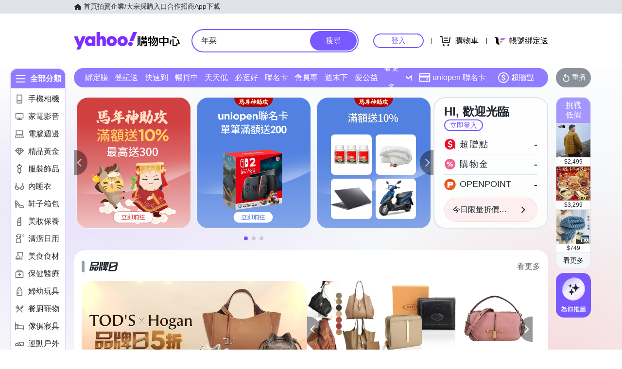

--- FILE ---
content_type: application/javascript; charset=utf-8
request_url: https://bw.scupio.com/ssp/initid.aspx?mode=L&cb=0.4885589500818228&mid=0
body_size: 246
content:
cb({'id':'CCL20260202095034417675'});